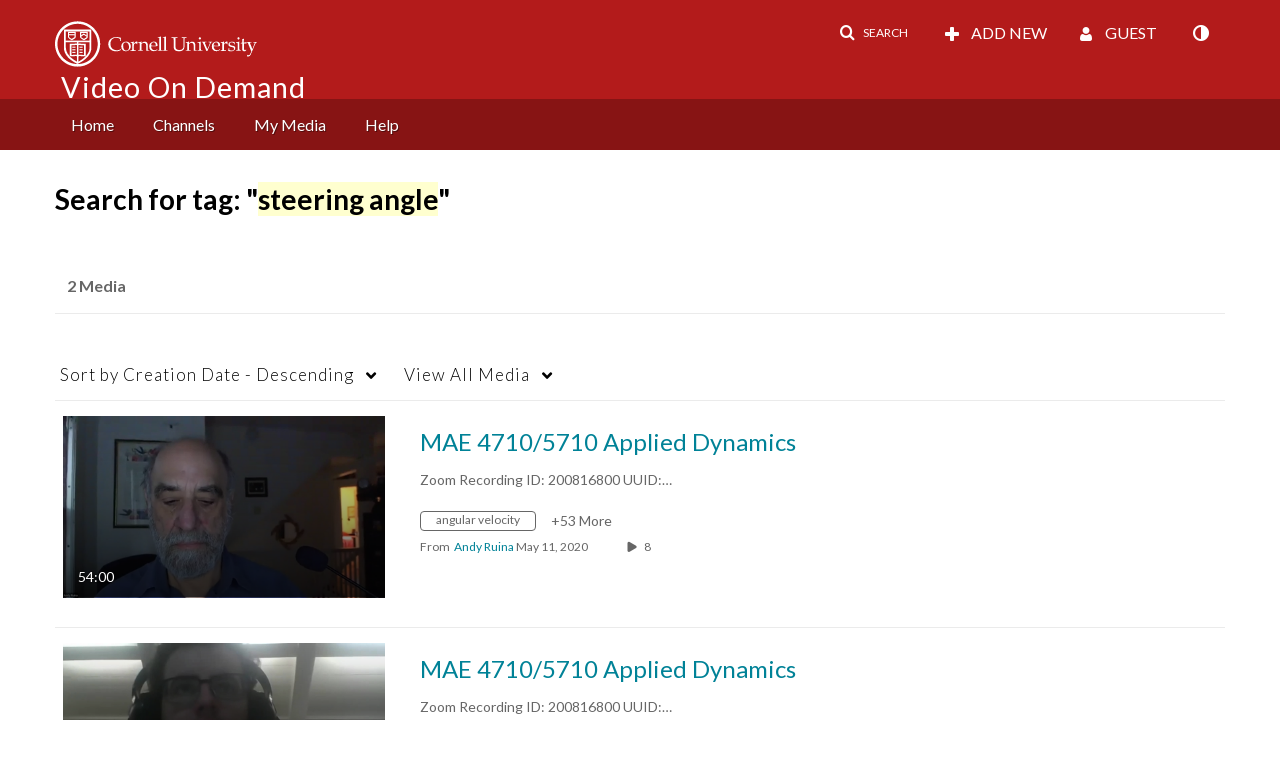

--- FILE ---
content_type: text/plain;charset=UTF-8
request_url: https://vod.video.cornell.edu/user/get-details?format=ajax&_=1769675289764
body_size: 543
content:
{"content":[{"target":"#userMobileMenuDisplayName, #userMenuDisplayName","action":"replace","content":"Guest"}],"script":"$(\"body\").trigger(\"userDetailsPopulated\");;document.querySelector(\"meta[name=xsrf-ajax-nonce]\").setAttribute(\"content\", \"[base64]\");;if (typeof KApps != \"undefined\" && typeof KApps.Accessibility != \"undefined\") {KApps.Accessibility.applySelectedMode();}"}